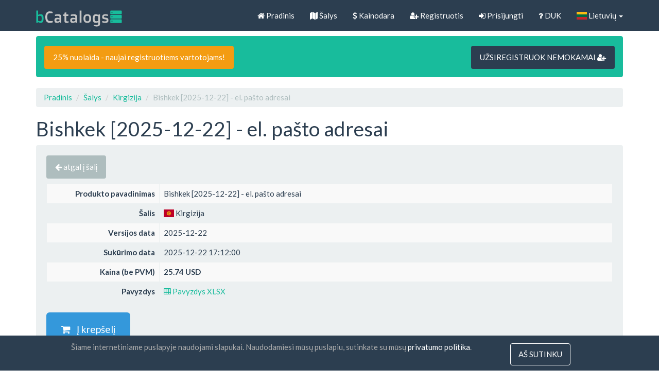

--- FILE ---
content_type: text/html; charset=UTF-8
request_url: https://imoniu-katalogai.lt/lt/product/Bishkek-el-pa%C5%A1to-adresai/KG/email/Bishkek
body_size: 7665
content:
<!DOCTYPE html>
<html lang="lt-LT">
<head>
    <meta charset="UTF-8">
    <meta name="viewport" content="width=device-width, initial-scale=1">
    <link rel="shortcut icon" href="/favicon.ico" type="image/x-icon" />
    <meta name="verify-paysera" content="0fa1dc65ab65bee5fd4c772aabbb1339">
    <meta name="csrf-param" content="_csrf">
<meta name="csrf-token" content="Dh3a6tE_kSNKff0kpwKKM1uDGvFotJLSv2nl2v2BBOtWZYjan3TwbR4lqGDvROhcH-oooRjnyprLLLy-kOdguA==">
    <title>Bishkek [2025-12-22] - el. pašto adresai - Imoniu-Katalogai.lt</title>
    <meta name="description" content="Įmonių ir verslų kontaktiniai duomenys iš Bishkek lengvai ir greitai atsisiunčiami Excel ir SQL formatu.">
    <link rel="preload" href="//static.biz-catalogs.com/assets/7629bbe2/css/flag-icon.min.css?v=1712843559" as="style" onload="this.onload=null;this.rel='stylesheet'">
    <noscript><link rel="stylesheet" href="//static.biz-catalogs.com/assets/7629bbe2/css/flag-icon.min.css?v=1712843559"></noscript>
<link href="//static.biz-catalogs.com/css/bootstrap.min.css?v=1690210972" rel="stylesheet">
<link href="//static.biz-catalogs.com/assets/b8f7bb7a/css/activeform.min.css?v=1690210973" rel="stylesheet">
<link href="//static.biz-catalogs.com/assets/56dedaf1/css/kv-detail-view.min.css?v=1690210973" rel="stylesheet">
<link href="//static.biz-catalogs.com/assets/b31ed986/css/bootstrap-dialog-bs3.min.css?v=1690210973" rel="stylesheet">
<link href="//static.biz-catalogs.com/assets/4273acbc/css/kv-widgets.min.css?v=1690210972" rel="stylesheet">
<link href="//static.biz-catalogs.com/assets/da652c49/css/kv-grid.min.css?v=1690210973" rel="stylesheet">
    <link rel="preload" href="//cdnjs.cloudflare.com/ajax/libs/font-awesome/4.7.0/css/font-awesome.min.css" as="style" onload="this.onload=null;this.rel='stylesheet'">
    <noscript><link rel="stylesheet" href="//cdnjs.cloudflare.com/ajax/libs/font-awesome/4.7.0/css/font-awesome.min.css"></noscript>
<link href="//static.biz-catalogs.com/css/site2.5.css?v=1712843192" rel="stylesheet">
<script src="//static.biz-catalogs.com/assets/b31ed986/js/dialog.min.js?v=1690210973"></script>
<script>var krajeeDialogDefaults_f77ffd0f = {"alert":{"type":"type-info","title":"Information","buttonLabel":"<span class=\"glyphicon glyphicon-ok\"></span> Ok"},"confirm":{"type":"type-warning","title":"Confirmation","btnOKClass":"btn-warning","btnOKLabel":"<span class=\"glyphicon glyphicon-ok\"></span> Ok","btnCancelLabel":"<span class=\"glyphicon glyphicon-ban-circle\"></span>  Cancel"},"prompt":{"draggable":false,"title":"Information","buttons":[{"label":"Cancel","icon":"glyphicon glyphicon-ban-circle","cssClass":"btn-default"},{"label":"Ok","icon":"glyphicon glyphicon-ok","cssClass":"btn-primary"}],"closable":false},"dialog":{"draggable":true,"title":"Information","buttons":[{"label":"Cancel","icon":"glyphicon glyphicon-ban-circle","cssClass":"btn-default"},{"label":"Ok","icon":"glyphicon glyphicon-ok","cssClass":"btn-primary"}]}};
var krajeeDialog_6d7f2d25 = {"id":"w2"};
var krajeeDialog=new KrajeeDialog(true,krajeeDialog_6d7f2d25,krajeeDialogDefaults_f77ffd0f);
window.kvDetailView_dfede4af = {"fadeDelay":800,"alertTemplate":"\u003Cdiv class=\u0022{class} fade in\u0022\u003E\u003Cbutton type=\u0022button\u0022 class=\u0022close\u0022 data-dismiss=\u0022alert\u0022 aria-hidden=\u0022true\u0022\u003E\u0026times;\u003C\/button\u003E{content}\u003C\/div\u003E","alertMessageSettings":{"kv-detail-error":["alert","alert-danger"],"kv-detail-success":["alert","alert-success"],"kv-detail-info":["alert","alert-info"],"kv-detail-warning":["alert","alert-warning"]},"deleteParams":[],"deleteAjaxSettings":[],"deleteConfirm":"Ar tikrai norite ištrinti šį įrašą?","showErrorStack":false,"dialogLib":"krajeeDialog"};

var krajeeDialog_7f94fe21 = {"id":"w4"};
var krajeeDialog=new KrajeeDialog(true,krajeeDialog_7f94fe21,krajeeDialogDefaults_f77ffd0f);
var krajeeDialog_71cd4f22 = {"id":"w6"};
var krajeeDialog=new KrajeeDialog(true,krajeeDialog_71cd4f22,krajeeDialogDefaults_f77ffd0f);</script>    <!-- Google tag (gtag.js) -->
    <script async src="https://www.googletagmanager.com/gtag/js?id=G-80X37BWNLK"></script>
    <script>
    window.dataLayer = window.dataLayer || [];
    function gtag(){dataLayer.push(arguments);}
    gtag('js', new Date());

    gtag('config', 'G-80X37BWNLK');
    </script>

<!-- Facebook Pixel Code -->
<!-- <script>
  !function(f,b,e,v,n,t,s)
  {if(f.fbq)return;n=f.fbq=function(){n.callMethod?
  n.callMethod.apply(n,arguments):n.queue.push(arguments)};
  if(!f._fbq)f._fbq=n;n.push=n;n.loaded=!0;n.version='2.0';
  n.queue=[];t=b.createElement(e);t.async=!0;
  t.src=v;s=b.getElementsByTagName(e)[0];
  s.parentNode.insertBefore(t,s)}(window, document,'script',
  'https://connect.facebook.net/en_US/fbevents.js');
  fbq('init', '836802610384540');
  fbq('track', 'PageView');
</script>
<noscript><img height="1" width="1" style="display:none"
  src="https://www.facebook.com/tr?id=836802610384540&ev=PageView&noscript=1"
/></noscript> -->
<!-- End Facebook Pixel Code -->
</head>
<body>


<!-- Load Facebook SDK for JavaScript -->
<div id="fb-root"></div>
    <script>
    window.fbAsyncInit = function() {
        FB.init({
        xfbml            : true,
        version          : 'v9.0'
        });
    };

    (function(d, s, id) {
    var js, fjs = d.getElementsByTagName(s)[0];
    if (d.getElementById(id)) return;
    js = d.createElement(s); js.id = id;
    js.src = 'https://connect.facebook.net/lt_LT/sdk/xfbml.customerchat.js';
    fjs.parentNode.insertBefore(js, fjs);
    }(document, 'script', 'facebook-jssdk'));</script>

<!-- FB Chat Plugin code -->
<div class="fb-customerchat" attribution="setup_tool" page_id="106232537968113" theme_color="#00bc9e"></div>


<div class="wrap">
    <nav id="w7" class="navbar-default navbar-fixed-top navbar" style=""><div class="container"><div class="navbar-header"><button type="button" class="navbar-toggle" data-toggle="collapse" data-target="#w7-collapse"><span class="sr-only">Toggle navigation</span>
<span class="icon-bar"></span>
<span class="icon-bar"></span>
<span class="icon-bar"></span></button><a class="hidden-sm navbar-brand" href="/"><img src="//static.biz-catalogs.com/img/logo.svg" width="167" height="35" alt="Imoniu-Katalogai.lt logo" style="padding-bottom:3px"></a></div><div id="w7-collapse" class="collapse navbar-collapse"><ul id="w8" class="navbar-nav navbar-right nav"><li><a href="/lt/site"><i class="fa fa-home"></i> Pradinis</a></li>
<li><a href="/lt/site/countries"><i class="fa fa-map"></i> Šalys</a></li>
<li><a href="/lt/site/price"><i class="fa fa-dollar"></i> Kainodara</a></li>
<li><a href="/lt/site/signup"><i class="fa fa-user-plus"></i> Registruotis</a></li>
<li><a href="/lt/site/login"><i class="fa fa-sign-in"></i> Prisijungti</a></li>
<li><a href="/lt/site/faq"><i class="fa fa-question"></i> DUK</a></li>
<li class="dropdown"><a class="dropdown-toggle" href="#" data-toggle="dropdown"><i class="flag-icon flag-icon-lt"></i> Lietuvių <span class="caret"></span></a><ul id="w9" class="dropdown-menu"><li><a href="/en/product/Bishkek-el-pašto-adresai/KG/email/Bishkek" tabindex="-1"><i class="flag-icon flag-icon-us"></i> English</a></li>
<li><a href="/de/product/Bishkek-el-pašto-adresai/KG/email/Bishkek" tabindex="-1"><i class="flag-icon flag-icon-de"></i> Deutsch</a></li>
<li><a href="/fr/product/Bishkek-el-pašto-adresai/KG/email/Bishkek" tabindex="-1"><i class="flag-icon flag-icon-fr"></i> Français</a></li>
<li><a href="/es/product/Bishkek-el-pašto-adresai/KG/email/Bishkek" tabindex="-1"><i class="flag-icon flag-icon-es"></i> Español</a></li>
<li><a href="/nl/product/Bishkek-el-pašto-adresai/KG/email/Bishkek" tabindex="-1"><i class="flag-icon flag-icon-nl"></i> Nederlands</a></li>
<li><a href="/pl/product/Bishkek-el-pašto-adresai/KG/email/Bishkek" tabindex="-1"><i class="flag-icon flag-icon-pl"></i> Polski</a></li>
<li><a href="/ar/product/Bishkek-el-pašto-adresai/KG/email/Bishkek" tabindex="-1"><i class="flag-icon flag-icon-ae"></i> ‏العربية‏</a></li>
<li><a href="/ro/product/Bishkek-el-pašto-adresai/KG/email/Bishkek" tabindex="-1"><i class="flag-icon flag-icon-ro"></i> Română</a></li>
<li><a href="/ru/product/Bishkek-el-pašto-adresai/KG/email/Bishkek" tabindex="-1"><i class="flag-icon flag-icon-ru"></i> Русский</a></li>
<li><a href="/sv/product/Bishkek-el-pašto-adresai/KG/email/Bishkek" tabindex="-1"><i class="flag-icon flag-icon-se"></i> Svenska</a></li>
<li><a href="/tr/product/Bishkek-el-pašto-adresai/KG/email/Bishkek" tabindex="-1"><i class="flag-icon flag-icon-tr"></i> Türkçe</a></li>
<li><a href="/uk/product/Bishkek-el-pašto-adresai/KG/email/Bishkek" tabindex="-1"><i class="flag-icon flag-icon-ua"></i> Українська</a></li>
<li><a href="/cn/product/Bishkek-el-pašto-adresai/KG/email/Bishkek" tabindex="-1"><i class="flag-icon flag-icon-cn"></i> 中文(简体)</a></li>
<li><a href="/hk/product/Bishkek-el-pašto-adresai/KG/email/Bishkek" tabindex="-1"><i class="flag-icon flag-icon-hk"></i> 中文(香港)</a></li>
<li><a href="/nb/product/Bishkek-el-pašto-adresai/KG/email/Bishkek" tabindex="-1"><i class="flag-icon flag-icon-no"></i> Norsk (bokmål)</a></li>
<li><a href="https://imoniu-katalogai.lt/lt/site/languages" tabindex="-1"><i class="fa fa-globe"></i>  All languages</a></li></ul></li></ul></div></div></nav>
    <div class="container">

        <div class="alert alert-success clearfix hidden-xs" role="alert"><a class="btn btn-md btn-warning" href="https://imoniu-katalogai.lt/lt/site/signup" style="margin-top:3px;">25% nuolaida - naujai registruotiems vartotojams!</a><a class="btn btn-primary btn-md btn-default pull-right" href="https://imoniu-katalogai.lt/lt/site/signup" style="margin-top:3px;">UŽSIREGISTRUOK NEMOKAMAI <i class="fa fa-user-plus"></i> </a></div>
        <ul class="breadcrumb"><li><a href="/">Pradinis</a></li>
<li><a href="/lt/site/countries">Šalys</a></li>
<li><a href="/lt/site/countries/KG">Kirgizija</a></li>
<li class="active">Bishkek [2025-12-22] - el. pašto adresai</li>
</ul>
        
<h1>Bishkek [2025-12-22] - el. pašto adresai</h1>

<div class="well well-responsive bs-component">

    <p>

    <a class="btn btn-default" href="/lt/site/countries/KG"><i class="fa fa-arrow-left"></i> atgal į šalį</a>
    </p>

<form id="w0" class="form-vertical kv-form-bs3" action="/lt/product/Bishkek-el-pa%C5%A1to-adresai/KG/email/Bishkek" method="post" role="form">
<input type="hidden" name="_csrf" value="Dh3a6tE_kSNKff0kpwKKM1uDGvFotJLSv2nl2v2BBOtWZYjan3TwbR4lqGDvROhcH-oooRjnyprLLLy-kOdguA=="><div id="w1-container" class="kv-container-bs3 kv-view-mode"><div class="kv-detail-view table-responsive"><table id="w1" class="table table-bordered table-striped detail-view" data-krajee-kvDetailView="kvDetailView_dfede4af"><tr><th style="width: 20%; text-align: right; vertical-align: middle;">Produkto pavadinimas</th>
<td><div class="kv-attribute">Bishkek [2025-12-22] - el. pašto adresai</div>
<div class="kv-form-attribute" style="display:none"></div></td></tr>
<tr><th style="width: 20%; text-align: right; vertical-align: middle;">Šalis</th>
<td><div class="kv-attribute"><i class="flag-icon flag-icon-kg"></i>  Kirgizija</div>
<div class="kv-form-attribute" style="display:none"></div></td></tr>
<tr><th style="width: 20%; text-align: right; vertical-align: middle;">Versijos data</th>
<td><div class="kv-attribute">2025-12-22</div>
<div class="kv-form-attribute" style="display:none"></div></td></tr>
<tr><th style="width: 20%; text-align: right; vertical-align: middle;">Sukūrimo data</th>
<td><div class="kv-attribute">2025-12-22 17:12:00</div>
<div class="kv-form-attribute" style="display:none"><div class="highlight-addon field-product-created_at required">
<div><input type="text" id="product-created_at" class="form-control" name="Product[created_at]" value="2025-12-22 17:12:00" aria-required="true">
<div class="help-block help-block-error"></div>
</div>
</div></div></td></tr>
<tr><th style="width: 20%; text-align: right; vertical-align: middle;">Kaina (be PVM)</th>
<td style="font-weight: bold"><div class="kv-attribute">25.74 USD</div>
<div class="kv-form-attribute" style="display:none"></div></td></tr>
<tr><th style="width: 20%; text-align: right; vertical-align: middle;">Pavyzdys</th>
<td><div class="kv-attribute"><a href="/lt/site/example/321271" style="text-decoration:none"><i class="fa fa-table"></i> Pavyzdys XLSX</a></div>
<div class="kv-form-attribute" style="display:none"></div></td></tr></table></div></div></form>
    <p>
        <a class="space-bottom btn btn-lg btn-info" href="/lt/order/addproduct/321271"><i class="fa fa-shopping-cart"></i>  &nbsp; Į krepšelį</a>    </p>

<div id="w3" class="grid-view is-bs3 kv-grid-bs3 hide-resize" data-krajee-grid="kvGridInit_0fbc16b7" data-krajee-ps="ps_w3_container"><div class="panel panel-muted"><div class="panel-heading "><h2 class="panel-title"><i class="fa fa-file-text-o"></i>  Santrauka</h2><div class="clearfix"></div></div>

<div id="w3-container" class="table-responsive kv-grid-container"><table class="kv-grid-table table table-hover table-bordered table-striped"><thead class="kv-table-header w3">
<tr bgcolor="#ECECEC"><th data-col-seq="0">Pavadinimas</th><th data-col-seq="1">Aprašymas</th><th data-col-seq="2">Kiekis</th></tr>
</thead>
<tbody>
<tr class="w3" data-key="0"><td class="w3" data-col-seq="0">Bendras įmonių kiekis</td><td class="w3" data-col-seq="1">bendras įrašų (eilučių) kiekis</td><td class="w3" data-col-seq="2">3&#039;898</td></tr>
<tr class="w3" data-key="1"><td class="w3" data-col-seq="0">Unikalūs el. pašto adresai</td><td class="w3" data-col-seq="1">nepasikartojančių el. pašto adresų kiekis</td><td class="w3" data-col-seq="2">11&#039;161</td></tr>
</tbody></table></div>

</div></div>
<div id="w5" class="grid-view is-bs3 kv-grid-bs3 hide-resize" data-krajee-grid="kvGridInit_3f07d06b" data-krajee-ps="ps_w5_container"><div class="panel panel-muted"><div class="panel-heading "><h2 class="panel-title"><i class="fa fa-bar-chart"></i>  Duomenų laukų statistika</h2><div class="clearfix"></div></div>

<div id="w5-container" class="table-responsive kv-grid-container"><table class="kv-grid-table table table-hover table-bordered table-striped"><thead class="kv-table-header w5">
<tr bgcolor="#ECECEC"><th data-col-seq="0">Duomenų lauko pavadinimas</th><th data-col-seq="1">Aprašymas</th><th data-col-seq="2">Kiekis</th><th data-col-seq="3">Procentas</th></tr>
</thead>
<tbody>
<tr class="w5" data-key="0"><td class="w5" data-col-seq="0">Pavadinimas</td><td class="w5" data-col-seq="1">įmonės pavadinimas</td><td class="w5" data-col-seq="2">3&#039;898</td><td class="w5" data-col-seq="3">100%</td></tr>
<tr class="w5" data-key="1"><td class="w5" data-col-seq="0">Miestas</td><td class="w5" data-col-seq="1">įmonės registracijos adreso miestas</td><td class="w5" data-col-seq="2">3&#039;898</td><td class="w5" data-col-seq="3">100%</td></tr>
<tr class="w5" data-key="2"><td class="w5" data-col-seq="0">Veiklos sritis</td><td class="w5" data-col-seq="1">įmonės veiklos sritis</td><td class="w5" data-col-seq="2">3&#039;894</td><td class="w5" data-col-seq="3">99%</td></tr>
<tr class="w5" data-key="3"><td class="w5" data-col-seq="0">El. pašto adresai (kiti)</td><td class="w5" data-col-seq="1">įmonės internetinės svetainės el. pašto adresai nesusiję su svetainės internetiniu adresu</td><td class="w5" data-col-seq="2">3&#039;058</td><td class="w5" data-col-seq="3">78%</td></tr>
<tr class="w5" data-key="4"><td class="w5" data-col-seq="0">El. pašto adresas (domain)</td><td class="w5" data-col-seq="1">įmonės internetinės svetainės el. pašto adresai susiję su svetainės internetiniu adresu</td><td class="w5" data-col-seq="2">2&#039;132</td><td class="w5" data-col-seq="3">54%</td></tr>
</tbody></table></div>

</div></div>
    <p>
        <a class="space-bottom btn btn-lg btn-info" href="/lt/order/addproduct/321271"><i class="fa fa-shopping-cart"></i>  &nbsp; Į krepšelį</a>    </p>

</div>
    </div>
</div>

<footer class="navbar-default" style="background-color:#666F79;">

    <div class="container">

    <div class="row">

		<div class="col-md-6">
            <div class="row">
                <div class="col-sm-6" style="color:white;padding:20px;">

                    <a href="https://imoniu-katalogai.lt/lt/site/countries" style="color:#C7C7C7">Šalys</a>                    
                    <hr class="footer-menu-hr">
                    
                    <a href="https://imoniu-katalogai.lt/lt/site/faq" style="color:#C7C7C7">DUK</a>                    
                    <hr class="footer-menu-hr">
                    
                    <a href="https://imoniu-katalogai.lt/lt/site/price" style="color:#C7C7C7">Kainodara</a>                    
                    <hr class="footer-menu-hr">
                    
                    <a href="https://imoniu-katalogai.lt/lt/blog" style="color:#C7C7C7">Dienoraštis</a>
                    <hr class="footer-menu-hr">
                    
                    <a href="https://imoniu-katalogai.lt/lt/site/paymentmethods" style="color:#C7C7C7">Mokėjimo būdai</a>
                    <hr class="footer-menu-hr">

                    <a href="https://imoniu-katalogai.lt/lt/submission" style="color:#C7C7C7">Pridėkite savo įmonę</a>                    
                    <hr class="footer-menu-hr">

                </div>

                <div class="col-sm-6" style="color:white;padding:20px;">
                                        <input id="sbscr_d" type="hidden" value="https://subscribe.reklamainternetu.lt/submit.php?h=7434e58254ded391591f2fff555d27e6" />
                    <input id="sbscr_l" type="hidden" value="EN" />
                    <div class="form-group">
                        <label for="sbscr_e">Naujienlaiškio prenumerata</label>
                        <input type="email" class="form-control" id="sbscr_e" placeholder="El. paštas">
                    </div>
                    <div id="sbscr_er_eml" class="sbscr_msg_err" style="display: none">
                        Įveskite savo el. paštą                    </div>
                    <div id="sbscr_er_agr" class="sbscr_msg_err" style="display: none">
                        Norėdami užsiregistruoti Jūs turite sutikti su taisyklėmis.                    </div>
                    <div id="sbscr_er_srv" class="sbscr_msg_err" style="display: none">
                        Jūsų el. paštas nebuvo užregistruotas dėl techninių problemų                    </div>
                    <div id="sbscr_ms_ok" class="sbscr_msg_ok" style="display: none">
                        Jūsų el. paštas patvirtintas!                    </div>
                    <div class="checkbox">
                        <label>
                        <input id="sbscr_a" type="checkbox" /> 
                            Sutinku su <a href="/site/terms">taisyklėmis ir sąlygomis</a> bei <a href="/site/privacypolicy">privatumo politika</a>                        </label>
                    </div>
                    <input id="sbscr_b" type="button" class="btn btn-sm btn-success" value="Prenumeruokite naujienas" />
                </div>

            </div>
        </div>
		<div class="col-md-6">
            <div class="row">

                <div class="col-md-8 col-sm-6" style="color:white;padding:20px;">

                    <strong>UAB "ID forty six"</strong>
                    <br>
                    Įmonės kodas: 302325999<br>
                    PVM kodas: LT100006016113<br>
                    Gedimino g. 47, 44242 Kaunas, Lietuva<br>

                    El. paštas: <a href="mailto:support@imoniu-katalogai.lt" style="color:#C7C7C7">support@imoniu-katalogai.lt</a><br>
                    
                    <br>&nbsp;<br>

                    <i class="fa fa-lock"></i> saugus apmokėjimas<br>
                    <i class="fa fa-clock-o"></i> pristatymas per valandą<br>
                    <i class="fa fa-calendar"></i> 30 dienų pinigų grąžinimo garantija<br>

                </div>

                <div class="col-md-4 col-sm-6 payment-logos-page-bottom">

                    <a href="https://imoniu-katalogai.lt/lt/site/paymentmethods">
                        
                    
                        <img src="//static.biz-catalogs.com/img/visa_logo.svg" alt="VISA Credit / Debit cards logo" loading="lazy" style="margin: 0 10px 20px 0; max-width: 80px;">                        <img src="//static.biz-catalogs.com/img/mastercard_logo.svg" alt="Mastercard Credit / Debit cards logo" loading="lazy" style="max-width: 50px;">                        <br>

                    
                    
                        <img src="//static.biz-catalogs.com/img/paypal.png" alt="Paypal logo" loading="lazy" style="max-width: 150px;"><br>

                    
                    
                        <img src="//static.biz-catalogs.com/img/bitcoin-btc-logo.svg" alt="Bitcoin logo" loading="lazy" style="max-width: 150px;">
                    
                    
                        <img src="//static.biz-catalogs.com/img/paysera.png" alt="Paysera logo" loading="lazy" style="max-width: 150px;"><br>

                    
                    </a>

                    <a href="https://imoniu-katalogai.lt/lt/site/paymentmethods" style="color:#C7C7C7">Visi mokėjimo būdai &raquo;</a>
                </div>
            </div>
        </div>

    </div>

    </div>

</footer>

<footer class="footer">

    <div class="container">

     <p>&copy; Imoniu-Katalogai.lt 2012 - 2026 </p>

    </div>

    
</footer>


<div id='cookie_banner' style="display:none">
    <div id='cookie_content'>
        <p>
            Šiame internetiniame puslapyje naudojami slapukai. Naudodamiesi mūsų puslapiu, sutinkate su mūsų            <a href="https://imoniu-katalogai.lt/lt/site/privacypolicy">privatumo politika</a>.
        </p>
        <button type="button" id="consent_cookies" class="btn">Aš sutinku</button>    </div>
</div>

<script src="//cdnjs.cloudflare.com/ajax/libs/jquery/3.6.4/jquery.min.js"></script>
<script src="//static.biz-catalogs.com/assets/ca87e01e/yii.js?v=1690210972"></script>
<script src="//static.biz-catalogs.com/assets/ca87e01e/yii.activeForm.js?v=1690210972"></script>
<script src="//static.biz-catalogs.com/assets/4ca9b2e9/js/bootstrap.js?v=1690210972"></script>
<script src="//static.biz-catalogs.com/assets/b8f7bb7a/js/activeform.min.js?v=1690210973"></script>
<script src="//static.biz-catalogs.com/assets/56dedaf1/js/kv-detail-view.min.js?v=1690210973"></script>
<script src="//static.biz-catalogs.com/assets/b31ed986/js/bootstrap-dialog.min.js?v=1690210973"></script>
<script src="//static.biz-catalogs.com/assets/b31ed986/js/dialog-yii.min.js?v=1690210973"></script>
<script src="//static.biz-catalogs.com/assets/4273acbc/js/kv-widgets.min.js?v=1690210972"></script>
<script src="//static.biz-catalogs.com/assets/ca87e01e/yii.validation.js?v=1690210972"></script>
<script src="//static.biz-catalogs.com/assets/ca87e01e/yii.gridView.js?v=1690210972"></script>
<script src="//static.biz-catalogs.com/assets/da652c49/js/kv-grid-export.min.js?v=1690210973"></script>
<script src="//cdnjs.cloudflare.com/ajax/libs/bootbox.js/4.4.0/bootbox.min.js"></script>
<script src="//static.biz-catalogs.com/js/custom.js?v=1712843192"></script>
<script src="//cdnjs.cloudflare.com/ajax/libs/jquery-cookie/1.4.1/jquery.cookie.js"></script>
<script>jQuery(function ($) {
var $el=jQuery("#w0 .kv-hint-special");if($el.length){$el.each(function(){$(this).activeFieldHint()});}
krajeeYiiConfirm('krajeeDialog');
jQuery&&jQuery.pjax&&(jQuery.pjax.defaults.maxCacheLength=0);

jQuery("#w1-container").kvDetailView(kvDetailView_dfede4af);

jQuery("#w1-container").find("[data-toggle=tooltip]").tooltip();
jQuery('#w0').yiiActiveForm([{"id":"product-created_at","name":"created_at","container":".field-product-created_at","input":"#product-created_at","error":".help-block.help-block-error","validate":function (attribute, value, messages, deferred, $form) {yii.validation.required(value, messages, {"message":"Sukūrimo data turi būti įvestas."});}}], []);
var kvGridExp_cb9be23e={"gridId":"w3","action":"/lt/gridview/export/download","module":"gridview","encoding":"utf-8","bom":1,"target":"_blank","messages":{"allowPopups":"Disable any popup blockers in your browser to ensure proper download.","confirmDownload":"Ok to proceed?","downloadProgress":"Generating the export file. Please wait...","downloadComplete":"Request submitted! You may safely close this dialog after saving your downloaded file."},"exportConversions":[{"from":"<span class=\"glyphicon glyphicon-ok-sign text-success\" style=\"font-weight:bold\"></span>","to":"Aktyvus"},{"from":"<span class=\"glyphicon glyphicon-remove-sign text-danger\" style=\"font-weight:bold\"></span>","to":"Neaktyvus"}],"skipExportElements":[".sr-only",".hide"],"showConfirmAlert":true};
var kvGridExp_12735912={"filename":"grid-export","showHeader":true,"showPageSummary":true,"showFooter":true};
var kvGridExp_b95d9ee2={"dialogLib":"krajeeDialog","gridOpts":kvGridExp_cb9be23e,"genOpts":kvGridExp_12735912,"alertMsg":"The HTML export file will be generated for download.","config":{"cssFile":["https://cdn.jsdelivr.net/npm/bootstrap@3.4.1/dist/css/bootstrap.min.css"]}};
var kvGridExp_3529cdd2={"dialogLib":"krajeeDialog","gridOpts":kvGridExp_cb9be23e,"genOpts":kvGridExp_12735912,"alertMsg":"The CSV export file will be generated for download.","config":{"colDelimiter":",","rowDelimiter":"\r\n"}};
var kvGridExp_f5641127={"dialogLib":"krajeeDialog","gridOpts":kvGridExp_cb9be23e,"genOpts":kvGridExp_12735912,"alertMsg":"The TEXT export file will be generated for download.","config":{"colDelimiter":"\t","rowDelimiter":"\r\n"}};
var kvGridExp_c80a610d={"dialogLib":"krajeeDialog","gridOpts":kvGridExp_cb9be23e,"genOpts":kvGridExp_12735912,"alertMsg":"The EXCEL export file will be generated for download.","config":{"worksheet":"ExportWorksheet","cssFile":""}};
var kvGridExp_fbefb098={"dialogLib":"krajeeDialog","gridOpts":kvGridExp_cb9be23e,"genOpts":kvGridExp_12735912,"alertMsg":"The PDF export file will be generated for download.","config":{"mode":"UTF-8","format":"A4-L","destination":"D","marginTop":20,"marginBottom":20,"cssInline":".kv-wrap{padding:20px}","methods":{"SetHeader":[{"odd":{"L":{"content":"Yii2 Grid Export (PDF)","font-size":8,"color":"#333333"},"C":{"content":"Grid Export","font-size":16,"color":"#333333"},"R":{"content":"Generated: Sat, 24-Jan-2026","font-size":8,"color":"#333333"}},"even":{"L":{"content":"Yii2 Grid Export (PDF)","font-size":8,"color":"#333333"},"C":{"content":"Grid Export","font-size":16,"color":"#333333"},"R":{"content":"Generated: Sat, 24-Jan-2026","font-size":8,"color":"#333333"}}}],"SetFooter":[{"odd":{"L":{"content":"© Krajee Yii2 Extensions","font-size":8,"font-style":"B","color":"#999999"},"R":{"content":"[ {PAGENO} ]","font-size":10,"font-style":"B","font-family":"serif","color":"#333333"},"line":true},"even":{"L":{"content":"© Krajee Yii2 Extensions","font-size":8,"font-style":"B","color":"#999999"},"R":{"content":"[ {PAGENO} ]","font-size":10,"font-style":"B","font-family":"serif","color":"#333333"},"line":true}}]},"options":{"title":"Grid Export","subject":"PDF export generated by kartik-v/yii2-grid extension","keywords":"krajee, grid, export, yii2-grid, pdf"},"contentBefore":"","contentAfter":""}};
var kvGridExp_a1d3c840={"dialogLib":"krajeeDialog","gridOpts":kvGridExp_cb9be23e,"genOpts":kvGridExp_12735912,"alertMsg":"The JSON export file will be generated for download.","config":{"colHeads":[],"slugColHeads":false,"jsonReplacer":function(k,v){return typeof(v)==='string'?$.trim(v):v},"indentSpace":4}};
var kvGridInit_0fbc16b7=function(){
jQuery('#w3 .export-html').gridexport(kvGridExp_b95d9ee2);jQuery('#w3 .export-csv').gridexport(kvGridExp_3529cdd2);jQuery('#w3 .export-txt').gridexport(kvGridExp_f5641127);jQuery('#w3 .export-xls').gridexport(kvGridExp_c80a610d);jQuery('#w3 .export-pdf').gridexport(kvGridExp_fbefb098);jQuery('#w3 .export-json').gridexport(kvGridExp_a1d3c840);
};
kvGridInit_0fbc16b7();
jQuery('#w3').yiiGridView({"filterUrl":"\/lt\/product\/Bishkek-el-pa%C5%A1to-adresai\/KG\/email\/Bishkek","filterSelector":"#w3-filters input, #w3-filters select","filterOnFocusOut":true});
var kvGridExp_990b37bc={"gridId":"w5","action":"/lt/gridview/export/download","module":"gridview","encoding":"utf-8","bom":1,"target":"_blank","messages":{"allowPopups":"Disable any popup blockers in your browser to ensure proper download.","confirmDownload":"Ok to proceed?","downloadProgress":"Generating the export file. Please wait...","downloadComplete":"Request submitted! You may safely close this dialog after saving your downloaded file."},"exportConversions":[{"from":"<span class=\"glyphicon glyphicon-ok-sign text-success\" style=\"font-weight:bold\"></span>","to":"Aktyvus"},{"from":"<span class=\"glyphicon glyphicon-remove-sign text-danger\" style=\"font-weight:bold\"></span>","to":"Neaktyvus"}],"skipExportElements":[".sr-only",".hide"],"showConfirmAlert":true};
var kvGridExp_5ffb911d={"dialogLib":"krajeeDialog","gridOpts":kvGridExp_990b37bc,"genOpts":kvGridExp_12735912,"alertMsg":"The HTML export file will be generated for download.","config":{"cssFile":["https://cdn.jsdelivr.net/npm/bootstrap@3.4.1/dist/css/bootstrap.min.css"]}};
var kvGridExp_6f194aac={"dialogLib":"krajeeDialog","gridOpts":kvGridExp_990b37bc,"genOpts":kvGridExp_12735912,"alertMsg":"The CSV export file will be generated for download.","config":{"colDelimiter":",","rowDelimiter":"\r\n"}};
var kvGridExp_93e92a7e={"dialogLib":"krajeeDialog","gridOpts":kvGridExp_990b37bc,"genOpts":kvGridExp_12735912,"alertMsg":"The TEXT export file will be generated for download.","config":{"colDelimiter":"\t","rowDelimiter":"\r\n"}};
var kvGridExp_e8d93876={"dialogLib":"krajeeDialog","gridOpts":kvGridExp_990b37bc,"genOpts":kvGridExp_12735912,"alertMsg":"The EXCEL export file will be generated for download.","config":{"worksheet":"ExportWorksheet","cssFile":""}};
var kvGridExp_b7011eef={"dialogLib":"krajeeDialog","gridOpts":kvGridExp_990b37bc,"genOpts":kvGridExp_12735912,"alertMsg":"The PDF export file will be generated for download.","config":{"mode":"UTF-8","format":"A4-L","destination":"D","marginTop":20,"marginBottom":20,"cssInline":".kv-wrap{padding:20px}","methods":{"SetHeader":[{"odd":{"L":{"content":"Yii2 Grid Export (PDF)","font-size":8,"color":"#333333"},"C":{"content":"Grid Export","font-size":16,"color":"#333333"},"R":{"content":"Generated: Sat, 24-Jan-2026","font-size":8,"color":"#333333"}},"even":{"L":{"content":"Yii2 Grid Export (PDF)","font-size":8,"color":"#333333"},"C":{"content":"Grid Export","font-size":16,"color":"#333333"},"R":{"content":"Generated: Sat, 24-Jan-2026","font-size":8,"color":"#333333"}}}],"SetFooter":[{"odd":{"L":{"content":"© Krajee Yii2 Extensions","font-size":8,"font-style":"B","color":"#999999"},"R":{"content":"[ {PAGENO} ]","font-size":10,"font-style":"B","font-family":"serif","color":"#333333"},"line":true},"even":{"L":{"content":"© Krajee Yii2 Extensions","font-size":8,"font-style":"B","color":"#999999"},"R":{"content":"[ {PAGENO} ]","font-size":10,"font-style":"B","font-family":"serif","color":"#333333"},"line":true}}]},"options":{"title":"Grid Export","subject":"PDF export generated by kartik-v/yii2-grid extension","keywords":"krajee, grid, export, yii2-grid, pdf"},"contentBefore":"","contentAfter":""}};
var kvGridExp_e301f028={"dialogLib":"krajeeDialog","gridOpts":kvGridExp_990b37bc,"genOpts":kvGridExp_12735912,"alertMsg":"The JSON export file will be generated for download.","config":{"colHeads":[],"slugColHeads":false,"jsonReplacer":function(k,v){return typeof(v)==='string'?$.trim(v):v},"indentSpace":4}};
var kvGridInit_3f07d06b=function(){
jQuery('#w5 .export-html').gridexport(kvGridExp_5ffb911d);jQuery('#w5 .export-csv').gridexport(kvGridExp_6f194aac);jQuery('#w5 .export-txt').gridexport(kvGridExp_93e92a7e);jQuery('#w5 .export-xls').gridexport(kvGridExp_e8d93876);jQuery('#w5 .export-pdf').gridexport(kvGridExp_b7011eef);jQuery('#w5 .export-json').gridexport(kvGridExp_e301f028);
};
kvGridInit_3f07d06b();
jQuery('#w5').yiiGridView({"filterUrl":"\/lt\/product\/Bishkek-el-pa%C5%A1to-adresai\/KG\/email\/Bishkek","filterSelector":"#w5-filters input, #w5-filters select","filterOnFocusOut":true});

            if($.cookie('accepted_cookies') != 'true') {
                $('#cookie_banner').show();
            }

            $('#consent_cookies').click(function() {
                $.cookie('accepted_cookies', true)
                $('#cookie_banner').fadeOut();
            });
        

        if($.cookie('accepted_cookies') != 'true') {
            $('#cookie_banner').show();
        }

        $('#consent_cookies').click(function() {
            $.cookie('accepted_cookies', true)
            $('#cookie_banner').fadeOut();
        });
    
});</script>
</body>
</html>
